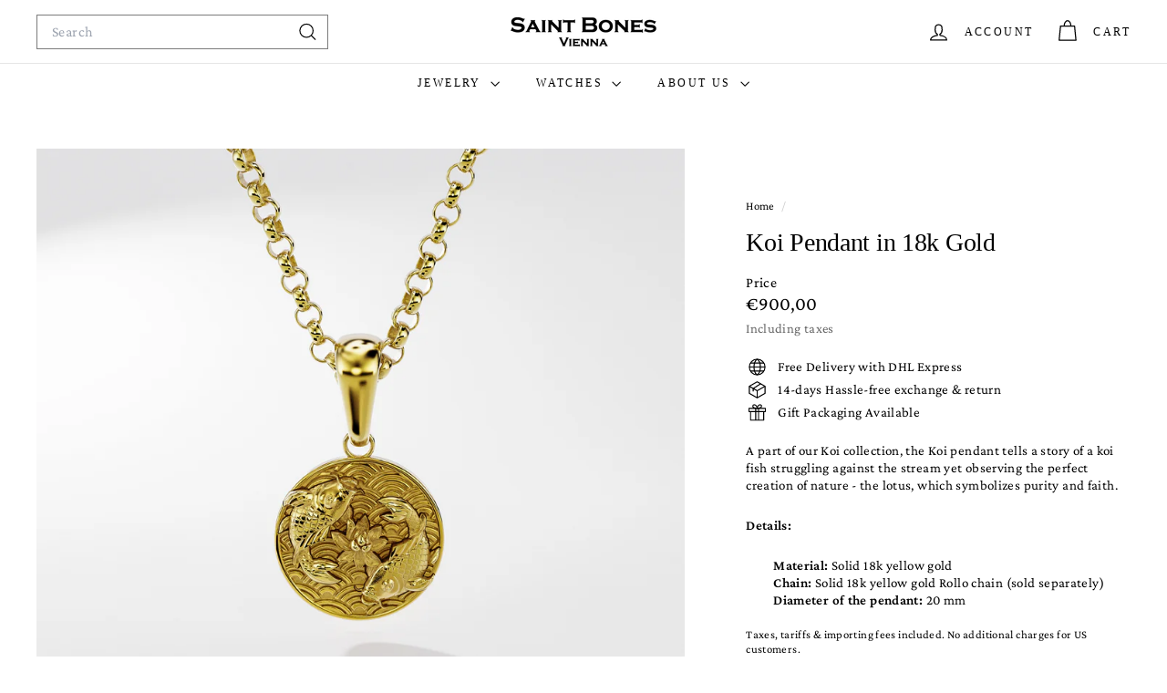

--- FILE ---
content_type: text/html; charset=utf-8
request_url: https://saintbones.com/?section_id=cart-ajax
body_size: 336
content:
<div id="shopify-section-cart-ajax" class="shopify-section">

<div
  class="cart__items"
  data-count="0"
>
  
</div>

<div class="cart__discounts text-right hide">
  <div>
    
  </div>
</div>

<div class="cart__subtotal">
<div class="price-block">
  <span aria-hidden="true">€0,00</span>
  <span class="visually-hidden">€0,00</span>
  <div class="price-note">Including taxes</div>
</div>
<span class="visually-hidden">€0,00</span>


</div>

<span class="cart-link__bubble">
  <span class="cart-link__bubble-num">0</span>
</span>

</div>

--- FILE ---
content_type: text/javascript
request_url: https://saintbones.com/cdn/shop/t/17/assets/section-newsletter-popup.js?v=14748164573072822331755438263
body_size: -231
content:
import Modals from"@archetype-themes/modules/modal";import{HTMLThemeElement}from"@archetype-themes/custom-elements/theme-element";import{setLocalStorage,getLocalStorage}from"@archetype-themes/utils/storage";class NewsletterPopup extends HTMLThemeElement{constructor(){super(),this.storageKey="newsletter-"+this.sectionId}connectedCallback(){if(super.connectedCallback(),!this||window.location.pathname==="/challenge"||window.location.pathname==="/password")return;this.data={secondsBeforeShow:this.dataset.delaySeconds,daysBeforeReappear:this.dataset.delayDays,hasReminder:this.dataset.hasReminder,testMode:this.dataset.testMode},this.modal=new Modals("NewsletterPopup-"+this.sectionId,"newsletter-popup-modal",{trapFocus:!Shopify.designMode});const btn=this.querySelector(".popup-cta a");if(btn&&btn.addEventListener("click",()=>this.closePopup(!0)),(this.querySelector(".errors")||this.querySelector(".note--success"))&&this.modal.open(),this.querySelector(".note--success")){this.closePopup(!0);return}document.addEventListener("modalClose."+this.id,()=>this.closePopup()),this.checkAndInitPopup(),document.addEventListener("reminder:openNewsletter",()=>{this.modal.open()})}checkAndInitPopup(){!getLocalStorage(this.storageKey)&&!sessionStorage.getItem("popupShownThisSession")&&this.initPopupDelay()}onSectionSelect(){this.modal.open()}onSectionDeselect(){this.modal.close()}onBlockDeselect(){this.modal.close()}initPopupDelay(){this.data.testMode!=="true"&&setTimeout(()=>{this.modal.open(),sessionStorage.setItem("popupShownThisSession","true")},this.data.secondsBeforeShow*1e3)}closePopup(success){if(this.data.testMode==="true"){localStorage.removeItem(this.storageKey),sessionStorage.removeItem("popupShownThisSession");return}const expires=success?200:this.data.daysBeforeReappear;setLocalStorage(this.storageKey,"opened",expires)}}customElements.define("newsletter-popup",NewsletterPopup);
//# sourceMappingURL=/cdn/shop/t/17/assets/section-newsletter-popup.js.map?v=14748164573072822331755438263


--- FILE ---
content_type: text/javascript
request_url: https://saintbones.com/cdn/shop/t/17/assets/photoswipe.js?v=26893319410327140681755438263
body_size: 522
content:
import"@archetype-themes/vendors/photoswipe.min";import"@archetype-themes/vendors/photoswipe-ui-default.min";let selectors={trigger:".js-photoswipe__zoom",images:".photoswipe__image",slideshowTrack:".flickity-viewport ",activeImage:".is-selected"};export default class Photoswipe{constructor(container,sectionId){this.container=container,this.sectionId=sectionId,this.namespace=".photoswipe-"+this.sectionId,this.gallery,this.images,this.items,this.inSlideshow=!1,!(!container||container.dataset.zoom==="false")&&this.init()}init(){this.container.querySelectorAll(selectors.trigger).forEach(trigger=>{trigger.addEventListener("click",this.triggerClick.bind(this))})}triggerClick(evt){this.container.dataset&&this.container.dataset.hasSlideshow==="true"?this.inSlideshow=!0:this.inSlideshow=!1,this.items=this.getImageData();let image=this.inSlideshow?this.container.querySelector(selectors.activeImage):evt.currentTarget,index=this.inSlideshow?this.getChildIndex(image):image.dataset.index;this.initGallery(this.items,index)}getChildIndex(el){let i=0;for(;(el=el.previousSibling)!=null;)i++;return i+1}getImageData(){this.images=this.inSlideshow?this.container.querySelectorAll(selectors.slideshowTrack+selectors.images):this.container.querySelectorAll(selectors.images);let items=[],options={};return this.images.forEach(el=>{let item={msrc:el.currentSrc||el.src,src:el.getAttribute("data-photoswipe-src"),w:el.getAttribute("data-photoswipe-width"),h:el.getAttribute("data-photoswipe-height"),el,initialZoomLevel:.5};items.push(item)}),items}initGallery(items,index){document.body.classList.add("photoswipe-open");let pswpElement=document.querySelectorAll(".pswp")[0],options={allowPanToNext:!1,captionEl:!1,closeOnScroll:!1,counterEl:!1,history:!1,index:index-1,pinchToClose:!1,preloaderEl:!1,scaleMode:"zoom",shareEl:!1,tapToToggleControls:!1,getThumbBoundsFn:function(index2){let pageYScroll=window.pageYOffset||document.documentElement.scrollTop,thumbnail=items[index2].el,rect=thumbnail.getBoundingClientRect(),imageAspectRatio=thumbnail.naturalWidth/thumbnail.naturalHeight,containerAspectRatio=rect.width/rect.height,displayedWidth,displayedHeight,offsetX,offsetY;return imageAspectRatio>containerAspectRatio?(displayedWidth=rect.width,displayedHeight=rect.width/imageAspectRatio,offsetX=0,offsetY=(rect.height-displayedHeight)/2):(displayedHeight=rect.height,displayedWidth=rect.height*imageAspectRatio,offsetX=(rect.width-displayedWidth)/2,offsetY=0),{x:rect.left+offsetX,y:rect.top+offsetY+pageYScroll,w:displayedWidth}}};this.gallery=new PhotoSwipe(pswpElement,PhotoSwipeUI_Default,items,options),this.gallery.listen("afterChange",this.afterChange.bind(this)),this.gallery.listen("afterInit",this.afterInit.bind(this)),this.gallery.init(),this.preventiOS15Scrolling()}afterChange(){let index=this.gallery.getCurrentIndex();this.container.dispatchEvent(new CustomEvent("photoswipe:afterChange",{detail:{index}}))}afterInit(){this.container.dispatchEvent(new CustomEvent("photoswipe:afterInit"))}syncHeight(){document.documentElement.style.setProperty("--window-inner-height",`${window.innerHeight}px`)}preventiOS15Scrolling(){let initialScrollPos;/iPhone|iPad|iPod/i.test(window.navigator.userAgent)&&(this.syncHeight(),initialScrollPos=window.scrollY,document.documentElement.classList.add("pswp-open-in-ios"),window.addEventListener("resize",this.syncHeight),this.gallery.listen("destroy",()=>{document.documentElement.classList.remove("pswp-open-in-ios"),window.scrollTo(0,initialScrollPos)}))}}
//# sourceMappingURL=/cdn/shop/t/17/assets/photoswipe.js.map?v=26893319410327140681755438263
